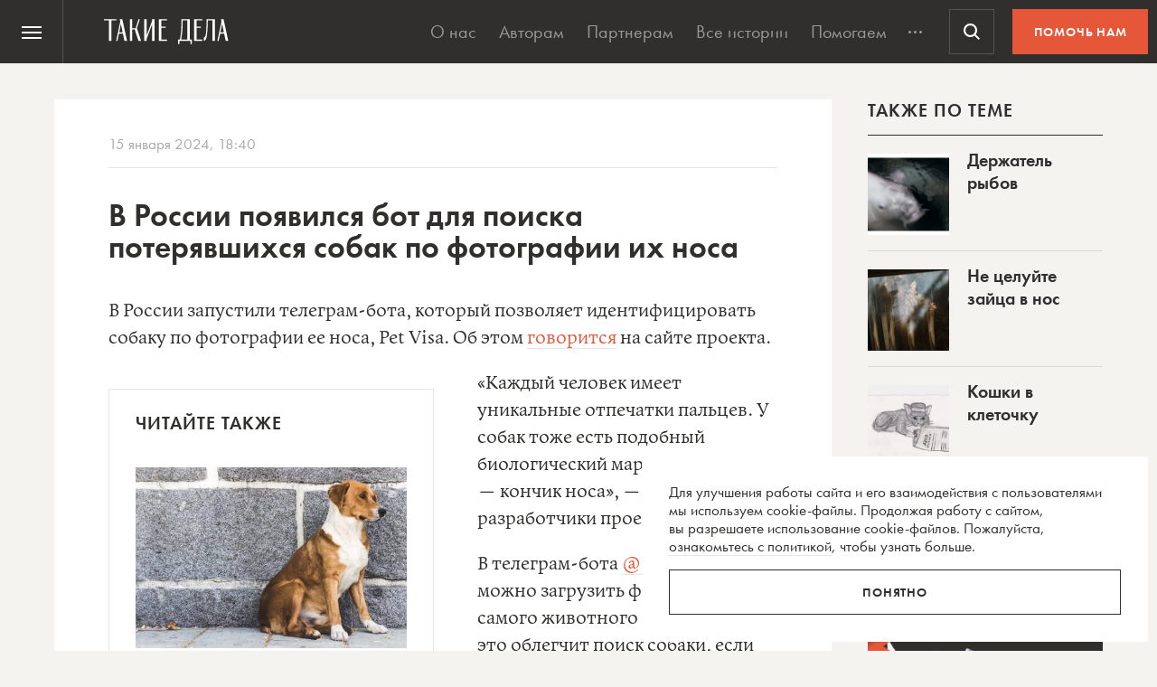

--- FILE ---
content_type: text/html; charset=UTF-8
request_url: https://takiedela.ru/wp-content/plugins/nuzhnapomosh/spvc.php?post_id=310625
body_size: 35
content:
1326

--- FILE ---
content_type: text/html; charset=utf-8
request_url: https://www.google.com/recaptcha/api2/anchor?ar=1&k=6LcD3KoZAAAAAI5hPfFun6eo3dleI3bWN4CRDq6b&co=aHR0cHM6Ly90YWtpZWRlbGEucnU6NDQz&hl=en&v=PoyoqOPhxBO7pBk68S4YbpHZ&size=invisible&anchor-ms=20000&execute-ms=30000&cb=pq0l26ei9ij1
body_size: 48535
content:
<!DOCTYPE HTML><html dir="ltr" lang="en"><head><meta http-equiv="Content-Type" content="text/html; charset=UTF-8">
<meta http-equiv="X-UA-Compatible" content="IE=edge">
<title>reCAPTCHA</title>
<style type="text/css">
/* cyrillic-ext */
@font-face {
  font-family: 'Roboto';
  font-style: normal;
  font-weight: 400;
  font-stretch: 100%;
  src: url(//fonts.gstatic.com/s/roboto/v48/KFO7CnqEu92Fr1ME7kSn66aGLdTylUAMa3GUBHMdazTgWw.woff2) format('woff2');
  unicode-range: U+0460-052F, U+1C80-1C8A, U+20B4, U+2DE0-2DFF, U+A640-A69F, U+FE2E-FE2F;
}
/* cyrillic */
@font-face {
  font-family: 'Roboto';
  font-style: normal;
  font-weight: 400;
  font-stretch: 100%;
  src: url(//fonts.gstatic.com/s/roboto/v48/KFO7CnqEu92Fr1ME7kSn66aGLdTylUAMa3iUBHMdazTgWw.woff2) format('woff2');
  unicode-range: U+0301, U+0400-045F, U+0490-0491, U+04B0-04B1, U+2116;
}
/* greek-ext */
@font-face {
  font-family: 'Roboto';
  font-style: normal;
  font-weight: 400;
  font-stretch: 100%;
  src: url(//fonts.gstatic.com/s/roboto/v48/KFO7CnqEu92Fr1ME7kSn66aGLdTylUAMa3CUBHMdazTgWw.woff2) format('woff2');
  unicode-range: U+1F00-1FFF;
}
/* greek */
@font-face {
  font-family: 'Roboto';
  font-style: normal;
  font-weight: 400;
  font-stretch: 100%;
  src: url(//fonts.gstatic.com/s/roboto/v48/KFO7CnqEu92Fr1ME7kSn66aGLdTylUAMa3-UBHMdazTgWw.woff2) format('woff2');
  unicode-range: U+0370-0377, U+037A-037F, U+0384-038A, U+038C, U+038E-03A1, U+03A3-03FF;
}
/* math */
@font-face {
  font-family: 'Roboto';
  font-style: normal;
  font-weight: 400;
  font-stretch: 100%;
  src: url(//fonts.gstatic.com/s/roboto/v48/KFO7CnqEu92Fr1ME7kSn66aGLdTylUAMawCUBHMdazTgWw.woff2) format('woff2');
  unicode-range: U+0302-0303, U+0305, U+0307-0308, U+0310, U+0312, U+0315, U+031A, U+0326-0327, U+032C, U+032F-0330, U+0332-0333, U+0338, U+033A, U+0346, U+034D, U+0391-03A1, U+03A3-03A9, U+03B1-03C9, U+03D1, U+03D5-03D6, U+03F0-03F1, U+03F4-03F5, U+2016-2017, U+2034-2038, U+203C, U+2040, U+2043, U+2047, U+2050, U+2057, U+205F, U+2070-2071, U+2074-208E, U+2090-209C, U+20D0-20DC, U+20E1, U+20E5-20EF, U+2100-2112, U+2114-2115, U+2117-2121, U+2123-214F, U+2190, U+2192, U+2194-21AE, U+21B0-21E5, U+21F1-21F2, U+21F4-2211, U+2213-2214, U+2216-22FF, U+2308-230B, U+2310, U+2319, U+231C-2321, U+2336-237A, U+237C, U+2395, U+239B-23B7, U+23D0, U+23DC-23E1, U+2474-2475, U+25AF, U+25B3, U+25B7, U+25BD, U+25C1, U+25CA, U+25CC, U+25FB, U+266D-266F, U+27C0-27FF, U+2900-2AFF, U+2B0E-2B11, U+2B30-2B4C, U+2BFE, U+3030, U+FF5B, U+FF5D, U+1D400-1D7FF, U+1EE00-1EEFF;
}
/* symbols */
@font-face {
  font-family: 'Roboto';
  font-style: normal;
  font-weight: 400;
  font-stretch: 100%;
  src: url(//fonts.gstatic.com/s/roboto/v48/KFO7CnqEu92Fr1ME7kSn66aGLdTylUAMaxKUBHMdazTgWw.woff2) format('woff2');
  unicode-range: U+0001-000C, U+000E-001F, U+007F-009F, U+20DD-20E0, U+20E2-20E4, U+2150-218F, U+2190, U+2192, U+2194-2199, U+21AF, U+21E6-21F0, U+21F3, U+2218-2219, U+2299, U+22C4-22C6, U+2300-243F, U+2440-244A, U+2460-24FF, U+25A0-27BF, U+2800-28FF, U+2921-2922, U+2981, U+29BF, U+29EB, U+2B00-2BFF, U+4DC0-4DFF, U+FFF9-FFFB, U+10140-1018E, U+10190-1019C, U+101A0, U+101D0-101FD, U+102E0-102FB, U+10E60-10E7E, U+1D2C0-1D2D3, U+1D2E0-1D37F, U+1F000-1F0FF, U+1F100-1F1AD, U+1F1E6-1F1FF, U+1F30D-1F30F, U+1F315, U+1F31C, U+1F31E, U+1F320-1F32C, U+1F336, U+1F378, U+1F37D, U+1F382, U+1F393-1F39F, U+1F3A7-1F3A8, U+1F3AC-1F3AF, U+1F3C2, U+1F3C4-1F3C6, U+1F3CA-1F3CE, U+1F3D4-1F3E0, U+1F3ED, U+1F3F1-1F3F3, U+1F3F5-1F3F7, U+1F408, U+1F415, U+1F41F, U+1F426, U+1F43F, U+1F441-1F442, U+1F444, U+1F446-1F449, U+1F44C-1F44E, U+1F453, U+1F46A, U+1F47D, U+1F4A3, U+1F4B0, U+1F4B3, U+1F4B9, U+1F4BB, U+1F4BF, U+1F4C8-1F4CB, U+1F4D6, U+1F4DA, U+1F4DF, U+1F4E3-1F4E6, U+1F4EA-1F4ED, U+1F4F7, U+1F4F9-1F4FB, U+1F4FD-1F4FE, U+1F503, U+1F507-1F50B, U+1F50D, U+1F512-1F513, U+1F53E-1F54A, U+1F54F-1F5FA, U+1F610, U+1F650-1F67F, U+1F687, U+1F68D, U+1F691, U+1F694, U+1F698, U+1F6AD, U+1F6B2, U+1F6B9-1F6BA, U+1F6BC, U+1F6C6-1F6CF, U+1F6D3-1F6D7, U+1F6E0-1F6EA, U+1F6F0-1F6F3, U+1F6F7-1F6FC, U+1F700-1F7FF, U+1F800-1F80B, U+1F810-1F847, U+1F850-1F859, U+1F860-1F887, U+1F890-1F8AD, U+1F8B0-1F8BB, U+1F8C0-1F8C1, U+1F900-1F90B, U+1F93B, U+1F946, U+1F984, U+1F996, U+1F9E9, U+1FA00-1FA6F, U+1FA70-1FA7C, U+1FA80-1FA89, U+1FA8F-1FAC6, U+1FACE-1FADC, U+1FADF-1FAE9, U+1FAF0-1FAF8, U+1FB00-1FBFF;
}
/* vietnamese */
@font-face {
  font-family: 'Roboto';
  font-style: normal;
  font-weight: 400;
  font-stretch: 100%;
  src: url(//fonts.gstatic.com/s/roboto/v48/KFO7CnqEu92Fr1ME7kSn66aGLdTylUAMa3OUBHMdazTgWw.woff2) format('woff2');
  unicode-range: U+0102-0103, U+0110-0111, U+0128-0129, U+0168-0169, U+01A0-01A1, U+01AF-01B0, U+0300-0301, U+0303-0304, U+0308-0309, U+0323, U+0329, U+1EA0-1EF9, U+20AB;
}
/* latin-ext */
@font-face {
  font-family: 'Roboto';
  font-style: normal;
  font-weight: 400;
  font-stretch: 100%;
  src: url(//fonts.gstatic.com/s/roboto/v48/KFO7CnqEu92Fr1ME7kSn66aGLdTylUAMa3KUBHMdazTgWw.woff2) format('woff2');
  unicode-range: U+0100-02BA, U+02BD-02C5, U+02C7-02CC, U+02CE-02D7, U+02DD-02FF, U+0304, U+0308, U+0329, U+1D00-1DBF, U+1E00-1E9F, U+1EF2-1EFF, U+2020, U+20A0-20AB, U+20AD-20C0, U+2113, U+2C60-2C7F, U+A720-A7FF;
}
/* latin */
@font-face {
  font-family: 'Roboto';
  font-style: normal;
  font-weight: 400;
  font-stretch: 100%;
  src: url(//fonts.gstatic.com/s/roboto/v48/KFO7CnqEu92Fr1ME7kSn66aGLdTylUAMa3yUBHMdazQ.woff2) format('woff2');
  unicode-range: U+0000-00FF, U+0131, U+0152-0153, U+02BB-02BC, U+02C6, U+02DA, U+02DC, U+0304, U+0308, U+0329, U+2000-206F, U+20AC, U+2122, U+2191, U+2193, U+2212, U+2215, U+FEFF, U+FFFD;
}
/* cyrillic-ext */
@font-face {
  font-family: 'Roboto';
  font-style: normal;
  font-weight: 500;
  font-stretch: 100%;
  src: url(//fonts.gstatic.com/s/roboto/v48/KFO7CnqEu92Fr1ME7kSn66aGLdTylUAMa3GUBHMdazTgWw.woff2) format('woff2');
  unicode-range: U+0460-052F, U+1C80-1C8A, U+20B4, U+2DE0-2DFF, U+A640-A69F, U+FE2E-FE2F;
}
/* cyrillic */
@font-face {
  font-family: 'Roboto';
  font-style: normal;
  font-weight: 500;
  font-stretch: 100%;
  src: url(//fonts.gstatic.com/s/roboto/v48/KFO7CnqEu92Fr1ME7kSn66aGLdTylUAMa3iUBHMdazTgWw.woff2) format('woff2');
  unicode-range: U+0301, U+0400-045F, U+0490-0491, U+04B0-04B1, U+2116;
}
/* greek-ext */
@font-face {
  font-family: 'Roboto';
  font-style: normal;
  font-weight: 500;
  font-stretch: 100%;
  src: url(//fonts.gstatic.com/s/roboto/v48/KFO7CnqEu92Fr1ME7kSn66aGLdTylUAMa3CUBHMdazTgWw.woff2) format('woff2');
  unicode-range: U+1F00-1FFF;
}
/* greek */
@font-face {
  font-family: 'Roboto';
  font-style: normal;
  font-weight: 500;
  font-stretch: 100%;
  src: url(//fonts.gstatic.com/s/roboto/v48/KFO7CnqEu92Fr1ME7kSn66aGLdTylUAMa3-UBHMdazTgWw.woff2) format('woff2');
  unicode-range: U+0370-0377, U+037A-037F, U+0384-038A, U+038C, U+038E-03A1, U+03A3-03FF;
}
/* math */
@font-face {
  font-family: 'Roboto';
  font-style: normal;
  font-weight: 500;
  font-stretch: 100%;
  src: url(//fonts.gstatic.com/s/roboto/v48/KFO7CnqEu92Fr1ME7kSn66aGLdTylUAMawCUBHMdazTgWw.woff2) format('woff2');
  unicode-range: U+0302-0303, U+0305, U+0307-0308, U+0310, U+0312, U+0315, U+031A, U+0326-0327, U+032C, U+032F-0330, U+0332-0333, U+0338, U+033A, U+0346, U+034D, U+0391-03A1, U+03A3-03A9, U+03B1-03C9, U+03D1, U+03D5-03D6, U+03F0-03F1, U+03F4-03F5, U+2016-2017, U+2034-2038, U+203C, U+2040, U+2043, U+2047, U+2050, U+2057, U+205F, U+2070-2071, U+2074-208E, U+2090-209C, U+20D0-20DC, U+20E1, U+20E5-20EF, U+2100-2112, U+2114-2115, U+2117-2121, U+2123-214F, U+2190, U+2192, U+2194-21AE, U+21B0-21E5, U+21F1-21F2, U+21F4-2211, U+2213-2214, U+2216-22FF, U+2308-230B, U+2310, U+2319, U+231C-2321, U+2336-237A, U+237C, U+2395, U+239B-23B7, U+23D0, U+23DC-23E1, U+2474-2475, U+25AF, U+25B3, U+25B7, U+25BD, U+25C1, U+25CA, U+25CC, U+25FB, U+266D-266F, U+27C0-27FF, U+2900-2AFF, U+2B0E-2B11, U+2B30-2B4C, U+2BFE, U+3030, U+FF5B, U+FF5D, U+1D400-1D7FF, U+1EE00-1EEFF;
}
/* symbols */
@font-face {
  font-family: 'Roboto';
  font-style: normal;
  font-weight: 500;
  font-stretch: 100%;
  src: url(//fonts.gstatic.com/s/roboto/v48/KFO7CnqEu92Fr1ME7kSn66aGLdTylUAMaxKUBHMdazTgWw.woff2) format('woff2');
  unicode-range: U+0001-000C, U+000E-001F, U+007F-009F, U+20DD-20E0, U+20E2-20E4, U+2150-218F, U+2190, U+2192, U+2194-2199, U+21AF, U+21E6-21F0, U+21F3, U+2218-2219, U+2299, U+22C4-22C6, U+2300-243F, U+2440-244A, U+2460-24FF, U+25A0-27BF, U+2800-28FF, U+2921-2922, U+2981, U+29BF, U+29EB, U+2B00-2BFF, U+4DC0-4DFF, U+FFF9-FFFB, U+10140-1018E, U+10190-1019C, U+101A0, U+101D0-101FD, U+102E0-102FB, U+10E60-10E7E, U+1D2C0-1D2D3, U+1D2E0-1D37F, U+1F000-1F0FF, U+1F100-1F1AD, U+1F1E6-1F1FF, U+1F30D-1F30F, U+1F315, U+1F31C, U+1F31E, U+1F320-1F32C, U+1F336, U+1F378, U+1F37D, U+1F382, U+1F393-1F39F, U+1F3A7-1F3A8, U+1F3AC-1F3AF, U+1F3C2, U+1F3C4-1F3C6, U+1F3CA-1F3CE, U+1F3D4-1F3E0, U+1F3ED, U+1F3F1-1F3F3, U+1F3F5-1F3F7, U+1F408, U+1F415, U+1F41F, U+1F426, U+1F43F, U+1F441-1F442, U+1F444, U+1F446-1F449, U+1F44C-1F44E, U+1F453, U+1F46A, U+1F47D, U+1F4A3, U+1F4B0, U+1F4B3, U+1F4B9, U+1F4BB, U+1F4BF, U+1F4C8-1F4CB, U+1F4D6, U+1F4DA, U+1F4DF, U+1F4E3-1F4E6, U+1F4EA-1F4ED, U+1F4F7, U+1F4F9-1F4FB, U+1F4FD-1F4FE, U+1F503, U+1F507-1F50B, U+1F50D, U+1F512-1F513, U+1F53E-1F54A, U+1F54F-1F5FA, U+1F610, U+1F650-1F67F, U+1F687, U+1F68D, U+1F691, U+1F694, U+1F698, U+1F6AD, U+1F6B2, U+1F6B9-1F6BA, U+1F6BC, U+1F6C6-1F6CF, U+1F6D3-1F6D7, U+1F6E0-1F6EA, U+1F6F0-1F6F3, U+1F6F7-1F6FC, U+1F700-1F7FF, U+1F800-1F80B, U+1F810-1F847, U+1F850-1F859, U+1F860-1F887, U+1F890-1F8AD, U+1F8B0-1F8BB, U+1F8C0-1F8C1, U+1F900-1F90B, U+1F93B, U+1F946, U+1F984, U+1F996, U+1F9E9, U+1FA00-1FA6F, U+1FA70-1FA7C, U+1FA80-1FA89, U+1FA8F-1FAC6, U+1FACE-1FADC, U+1FADF-1FAE9, U+1FAF0-1FAF8, U+1FB00-1FBFF;
}
/* vietnamese */
@font-face {
  font-family: 'Roboto';
  font-style: normal;
  font-weight: 500;
  font-stretch: 100%;
  src: url(//fonts.gstatic.com/s/roboto/v48/KFO7CnqEu92Fr1ME7kSn66aGLdTylUAMa3OUBHMdazTgWw.woff2) format('woff2');
  unicode-range: U+0102-0103, U+0110-0111, U+0128-0129, U+0168-0169, U+01A0-01A1, U+01AF-01B0, U+0300-0301, U+0303-0304, U+0308-0309, U+0323, U+0329, U+1EA0-1EF9, U+20AB;
}
/* latin-ext */
@font-face {
  font-family: 'Roboto';
  font-style: normal;
  font-weight: 500;
  font-stretch: 100%;
  src: url(//fonts.gstatic.com/s/roboto/v48/KFO7CnqEu92Fr1ME7kSn66aGLdTylUAMa3KUBHMdazTgWw.woff2) format('woff2');
  unicode-range: U+0100-02BA, U+02BD-02C5, U+02C7-02CC, U+02CE-02D7, U+02DD-02FF, U+0304, U+0308, U+0329, U+1D00-1DBF, U+1E00-1E9F, U+1EF2-1EFF, U+2020, U+20A0-20AB, U+20AD-20C0, U+2113, U+2C60-2C7F, U+A720-A7FF;
}
/* latin */
@font-face {
  font-family: 'Roboto';
  font-style: normal;
  font-weight: 500;
  font-stretch: 100%;
  src: url(//fonts.gstatic.com/s/roboto/v48/KFO7CnqEu92Fr1ME7kSn66aGLdTylUAMa3yUBHMdazQ.woff2) format('woff2');
  unicode-range: U+0000-00FF, U+0131, U+0152-0153, U+02BB-02BC, U+02C6, U+02DA, U+02DC, U+0304, U+0308, U+0329, U+2000-206F, U+20AC, U+2122, U+2191, U+2193, U+2212, U+2215, U+FEFF, U+FFFD;
}
/* cyrillic-ext */
@font-face {
  font-family: 'Roboto';
  font-style: normal;
  font-weight: 900;
  font-stretch: 100%;
  src: url(//fonts.gstatic.com/s/roboto/v48/KFO7CnqEu92Fr1ME7kSn66aGLdTylUAMa3GUBHMdazTgWw.woff2) format('woff2');
  unicode-range: U+0460-052F, U+1C80-1C8A, U+20B4, U+2DE0-2DFF, U+A640-A69F, U+FE2E-FE2F;
}
/* cyrillic */
@font-face {
  font-family: 'Roboto';
  font-style: normal;
  font-weight: 900;
  font-stretch: 100%;
  src: url(//fonts.gstatic.com/s/roboto/v48/KFO7CnqEu92Fr1ME7kSn66aGLdTylUAMa3iUBHMdazTgWw.woff2) format('woff2');
  unicode-range: U+0301, U+0400-045F, U+0490-0491, U+04B0-04B1, U+2116;
}
/* greek-ext */
@font-face {
  font-family: 'Roboto';
  font-style: normal;
  font-weight: 900;
  font-stretch: 100%;
  src: url(//fonts.gstatic.com/s/roboto/v48/KFO7CnqEu92Fr1ME7kSn66aGLdTylUAMa3CUBHMdazTgWw.woff2) format('woff2');
  unicode-range: U+1F00-1FFF;
}
/* greek */
@font-face {
  font-family: 'Roboto';
  font-style: normal;
  font-weight: 900;
  font-stretch: 100%;
  src: url(//fonts.gstatic.com/s/roboto/v48/KFO7CnqEu92Fr1ME7kSn66aGLdTylUAMa3-UBHMdazTgWw.woff2) format('woff2');
  unicode-range: U+0370-0377, U+037A-037F, U+0384-038A, U+038C, U+038E-03A1, U+03A3-03FF;
}
/* math */
@font-face {
  font-family: 'Roboto';
  font-style: normal;
  font-weight: 900;
  font-stretch: 100%;
  src: url(//fonts.gstatic.com/s/roboto/v48/KFO7CnqEu92Fr1ME7kSn66aGLdTylUAMawCUBHMdazTgWw.woff2) format('woff2');
  unicode-range: U+0302-0303, U+0305, U+0307-0308, U+0310, U+0312, U+0315, U+031A, U+0326-0327, U+032C, U+032F-0330, U+0332-0333, U+0338, U+033A, U+0346, U+034D, U+0391-03A1, U+03A3-03A9, U+03B1-03C9, U+03D1, U+03D5-03D6, U+03F0-03F1, U+03F4-03F5, U+2016-2017, U+2034-2038, U+203C, U+2040, U+2043, U+2047, U+2050, U+2057, U+205F, U+2070-2071, U+2074-208E, U+2090-209C, U+20D0-20DC, U+20E1, U+20E5-20EF, U+2100-2112, U+2114-2115, U+2117-2121, U+2123-214F, U+2190, U+2192, U+2194-21AE, U+21B0-21E5, U+21F1-21F2, U+21F4-2211, U+2213-2214, U+2216-22FF, U+2308-230B, U+2310, U+2319, U+231C-2321, U+2336-237A, U+237C, U+2395, U+239B-23B7, U+23D0, U+23DC-23E1, U+2474-2475, U+25AF, U+25B3, U+25B7, U+25BD, U+25C1, U+25CA, U+25CC, U+25FB, U+266D-266F, U+27C0-27FF, U+2900-2AFF, U+2B0E-2B11, U+2B30-2B4C, U+2BFE, U+3030, U+FF5B, U+FF5D, U+1D400-1D7FF, U+1EE00-1EEFF;
}
/* symbols */
@font-face {
  font-family: 'Roboto';
  font-style: normal;
  font-weight: 900;
  font-stretch: 100%;
  src: url(//fonts.gstatic.com/s/roboto/v48/KFO7CnqEu92Fr1ME7kSn66aGLdTylUAMaxKUBHMdazTgWw.woff2) format('woff2');
  unicode-range: U+0001-000C, U+000E-001F, U+007F-009F, U+20DD-20E0, U+20E2-20E4, U+2150-218F, U+2190, U+2192, U+2194-2199, U+21AF, U+21E6-21F0, U+21F3, U+2218-2219, U+2299, U+22C4-22C6, U+2300-243F, U+2440-244A, U+2460-24FF, U+25A0-27BF, U+2800-28FF, U+2921-2922, U+2981, U+29BF, U+29EB, U+2B00-2BFF, U+4DC0-4DFF, U+FFF9-FFFB, U+10140-1018E, U+10190-1019C, U+101A0, U+101D0-101FD, U+102E0-102FB, U+10E60-10E7E, U+1D2C0-1D2D3, U+1D2E0-1D37F, U+1F000-1F0FF, U+1F100-1F1AD, U+1F1E6-1F1FF, U+1F30D-1F30F, U+1F315, U+1F31C, U+1F31E, U+1F320-1F32C, U+1F336, U+1F378, U+1F37D, U+1F382, U+1F393-1F39F, U+1F3A7-1F3A8, U+1F3AC-1F3AF, U+1F3C2, U+1F3C4-1F3C6, U+1F3CA-1F3CE, U+1F3D4-1F3E0, U+1F3ED, U+1F3F1-1F3F3, U+1F3F5-1F3F7, U+1F408, U+1F415, U+1F41F, U+1F426, U+1F43F, U+1F441-1F442, U+1F444, U+1F446-1F449, U+1F44C-1F44E, U+1F453, U+1F46A, U+1F47D, U+1F4A3, U+1F4B0, U+1F4B3, U+1F4B9, U+1F4BB, U+1F4BF, U+1F4C8-1F4CB, U+1F4D6, U+1F4DA, U+1F4DF, U+1F4E3-1F4E6, U+1F4EA-1F4ED, U+1F4F7, U+1F4F9-1F4FB, U+1F4FD-1F4FE, U+1F503, U+1F507-1F50B, U+1F50D, U+1F512-1F513, U+1F53E-1F54A, U+1F54F-1F5FA, U+1F610, U+1F650-1F67F, U+1F687, U+1F68D, U+1F691, U+1F694, U+1F698, U+1F6AD, U+1F6B2, U+1F6B9-1F6BA, U+1F6BC, U+1F6C6-1F6CF, U+1F6D3-1F6D7, U+1F6E0-1F6EA, U+1F6F0-1F6F3, U+1F6F7-1F6FC, U+1F700-1F7FF, U+1F800-1F80B, U+1F810-1F847, U+1F850-1F859, U+1F860-1F887, U+1F890-1F8AD, U+1F8B0-1F8BB, U+1F8C0-1F8C1, U+1F900-1F90B, U+1F93B, U+1F946, U+1F984, U+1F996, U+1F9E9, U+1FA00-1FA6F, U+1FA70-1FA7C, U+1FA80-1FA89, U+1FA8F-1FAC6, U+1FACE-1FADC, U+1FADF-1FAE9, U+1FAF0-1FAF8, U+1FB00-1FBFF;
}
/* vietnamese */
@font-face {
  font-family: 'Roboto';
  font-style: normal;
  font-weight: 900;
  font-stretch: 100%;
  src: url(//fonts.gstatic.com/s/roboto/v48/KFO7CnqEu92Fr1ME7kSn66aGLdTylUAMa3OUBHMdazTgWw.woff2) format('woff2');
  unicode-range: U+0102-0103, U+0110-0111, U+0128-0129, U+0168-0169, U+01A0-01A1, U+01AF-01B0, U+0300-0301, U+0303-0304, U+0308-0309, U+0323, U+0329, U+1EA0-1EF9, U+20AB;
}
/* latin-ext */
@font-face {
  font-family: 'Roboto';
  font-style: normal;
  font-weight: 900;
  font-stretch: 100%;
  src: url(//fonts.gstatic.com/s/roboto/v48/KFO7CnqEu92Fr1ME7kSn66aGLdTylUAMa3KUBHMdazTgWw.woff2) format('woff2');
  unicode-range: U+0100-02BA, U+02BD-02C5, U+02C7-02CC, U+02CE-02D7, U+02DD-02FF, U+0304, U+0308, U+0329, U+1D00-1DBF, U+1E00-1E9F, U+1EF2-1EFF, U+2020, U+20A0-20AB, U+20AD-20C0, U+2113, U+2C60-2C7F, U+A720-A7FF;
}
/* latin */
@font-face {
  font-family: 'Roboto';
  font-style: normal;
  font-weight: 900;
  font-stretch: 100%;
  src: url(//fonts.gstatic.com/s/roboto/v48/KFO7CnqEu92Fr1ME7kSn66aGLdTylUAMa3yUBHMdazQ.woff2) format('woff2');
  unicode-range: U+0000-00FF, U+0131, U+0152-0153, U+02BB-02BC, U+02C6, U+02DA, U+02DC, U+0304, U+0308, U+0329, U+2000-206F, U+20AC, U+2122, U+2191, U+2193, U+2212, U+2215, U+FEFF, U+FFFD;
}

</style>
<link rel="stylesheet" type="text/css" href="https://www.gstatic.com/recaptcha/releases/PoyoqOPhxBO7pBk68S4YbpHZ/styles__ltr.css">
<script nonce="7Uy8pyb25p0yehnvQUJ8PA" type="text/javascript">window['__recaptcha_api'] = 'https://www.google.com/recaptcha/api2/';</script>
<script type="text/javascript" src="https://www.gstatic.com/recaptcha/releases/PoyoqOPhxBO7pBk68S4YbpHZ/recaptcha__en.js" nonce="7Uy8pyb25p0yehnvQUJ8PA">
      
    </script></head>
<body><div id="rc-anchor-alert" class="rc-anchor-alert"></div>
<input type="hidden" id="recaptcha-token" value="[base64]">
<script type="text/javascript" nonce="7Uy8pyb25p0yehnvQUJ8PA">
      recaptcha.anchor.Main.init("[\x22ainput\x22,[\x22bgdata\x22,\x22\x22,\[base64]/[base64]/MjU1Ong/[base64]/[base64]/[base64]/[base64]/[base64]/[base64]/[base64]/[base64]/[base64]/[base64]/[base64]/[base64]/[base64]/[base64]/[base64]\\u003d\x22,\[base64]\x22,\[base64]/[base64]/H8OOwpLDhcO7w5MiwoVSw6AHLjnCgcK0JcKONsOnQnDDvUnDuMKfw63Di0Ifwppfw4vDqcOZwoJmwqHChcKSRcKlVMKhIcKLRnPDgVNawpjDrWt3RzTCtcOMSH9TAcOrMMKiw5d/[base64]/CrcOKw6XDncOlUMK3w5Qtw7RgBsKdw5MFwpzDhjkBX1opw4RDwqpIDBl5ecO4wobCg8Kpw7TCmSDDsgIkJMOQecOCQMORw4nCmMOTcy3Do2NlKyvDs8OJMcOuL0MVaMO/KmzDi8OQPsKuwqbCosOLH8KYw6LDm2TDkibClH/CuMOdw7bDlsKgM00SHXt8GQzClMOIw7vCsMKEwqnDtcOLTsKUFyliPXMqwpwYQ8ObIifDh8KBwokjw7vChFAswqXCt8K/wqfCijvDn8ODw4fDscO9wp5ewpdsO8KBwo7DmMKwF8O/OMOEwrXCosO0A0PCuDzDu33CoMOFw5pXGkpkK8O3wqwIFMKCwrzDocOGfDzDhMOVTcOBwpXCpsKGQsKCHSgMVzjCl8OneMKaPGl/[base64]/[base64]/[base64]/CkcOhwoXCvwJCwpHDm2TDkXUNIibDokUGeiDDmMOmK8Obw6wpw7U2w5c6RxZ0D23CosKww6PClnN1w4LCgAfDuwbDucKPw7kYBX4GZsK9w73CjsK3E8Oiw7hewpMjw6BnMMKFwplCw701wqtJIMOLPBhbdcKGw78YwpLDhsOnwr4Dw6jDhCLDvTTCgsOhOjt/C8OvR8KkHGA2w4JbwqZ9w7NswpIAwq7CkSrDrsOoBMK7w7h7w6HCisKYYsKJw43DsgBQWSbDvx3CuMKvHcKeGcOwKBdgw6knw7rDp3Iiwo3Dkk1KUsO7Q2XCkcOEdMOIPkQQD8Onw5oew4wLw7zDmgXDogN/[base64]/Dg8KXwrHDssOuDsOYZ8OkNMKveMKiQU/DmCXCuSvDvlzCn8KdFz/DlVzDu8KLw4kKwrDDjBFWwoHDqcOeQMKJMQJBVnN0w6R1S8OewoXDlFQAN8KJw49ww6guCi/CrmNfL3saHirCoXhIfg3CgS/DhkFFw4DDkXFJw5XCscKMb1BjwobCisKIw7FOwrBjw5QmfsOlw7/CiBbDmgTDv1EZwrfDoT/DpMO+woVLwppsGcKaw67Dj8Ogwrl9wpolwpzDsUjClxt8fx/CvcOgw7PCtcKFP8Orw7HDnF/CmsO4dsKTRSwhw4TCusO0JHA1KcK+TyogwpkLwogkw4M7esO5CVDCicKvw5I/T8KtRDtiwqsKwpPCogFhV8OhK2zCjcKNOHDCncOUNDdMwr8Ow4wCZ8Krw5DCjMOuZsOzaS8Jw5DDo8Oaw68nMMKLwowPw6zDtwZbZcOfeQLDocOqVSjDn3TCp3bCrcKyw73ChcKwDHrCoMOzOgc3wr4OJmN9w589a2rDnDzCqA5yLMO8Z8OWw53DvWDCqsOJw5/[base64]/wrc3wrVjFlHCp17CjxjCp0vCtB5DwqYhGX0fPmdqw74MWMKqwrLDrlzCtcOWP3vDmgbChhHCgXJpalsEQyRwwr9XJcKFX8Ogw65bJXHCiMObw5HDiQLCu8OCTFhHGW/CvMKzwoIHwqA7wrzDpnh9QMKqD8KoannCqH83wojDlsKswqYrwqRfX8Oxw4xhw6kUwoJfbcKaw6rDgMKFJsO0B0nDkTh4wpfCmxjDh8K/w4I7NMKPw6jCszUXJQfDnABdTmvDk0g2w5HCi8O1wq9HChpJBsOqw5DDr8OyQsKLw5hawrEgTcOIwoAwE8K9MkpmG2IUw5DClMOdwonDrcOZGyJywowDSMK/VyLCs3XCpcKqwpg5MVE5w4hrwrB4TcO+EsOgw7g8QXNkRhjChMOJSsKSVMOxDcOQw55jwpMLwpjDicK5w5wNeVjDicKRw4o0Hm3DpMKcw63CmcOvw5xYwrtKQ2/DpRbCoSTCssOCwpXCoD8YasKYwoTDvnREKSvCuQgKwq0iJsKPWENzWHLDs0Jbw5ZfwrPDhhDDv0MKw5d+KmvDryHDisOXw61DQSbCkcK5wqvCmcKhw7BlWsO/WwjDl8OIACVmw6UzDTZiYcO+DsOXEEXDqhwBdFXCr0tyw4d7O0TDvMKgCMOWwo3CnnHChsKqwoPDocKXZUYtwqLCksKGwpxNwoRsPsKTHsOEbMOaw6opwprDoRvDqMO0PS3DqljDv8KaOxDDjMOubcOIw77Cn8OKwqAowqN6YFXDucO5MR4RwojCj1TCsV/DsWg/FXF8wrXDvwsBEGHDiW7Dj8KZQxEnwrUmOShnV8KJVcK/[base64]/[base64]/CmjjDqFBKL8KRw4nCpMK3w4TDnSoiw6/CpcOLcjzDiMOaw47CksKHcwQVwpzCjAsAIE8Uw7HDg8OMwqbCml9FNFXClivClMKwXMKLFyYiw7TDg8OrVcKIwolAwqlBw5HCgxHCtkcjYiLDpMKNJsOvw7ANwojDiXrDsgQRwpPCkyPCo8OYNgEDAAoZcUrDpyJ3wqDDjDbDksO8wqXCtw/DoMOjOcKDw5vCrcKWMsOGEGDDlyYXJsO3Sn7DucOIE8KMDsKFw7DCosKMwp4swoHCu23CujZyXVdHbEjDpUfDosOIe8OGw7rDmcK+woPDl8ONwqF/CnkrDEcOAmFeaMOaw57DmgnCnGRjwqAhw5nDh8OuwqAYw7nClMKIdwtGw6MpbMKSeAjCpcOVGsKJOm5Mw77Chj/CqsKQFD8mJsOQwrTDq0INwrrDlMOww59aw4DCnR5ZMcKbS8KDPmDDi8OoeXtbwp86UsO3DWPDm2B5wpsXw7cxw4tTGV/CmhnDkHnDiQfDslPDs8O1MQxzbxs8wqrDsXsHw5vCn8Oaw6cywoLDu8K9SEQEw49twrtfZcKQKmLCgkTDtcK6fFpMGFXDtcK4ezvCiVQZw50Bw4EVAktsY2zCqsKsbknDqsKQYcKORsOFwoJ4ccKlcVYaw4/DtmvDjwIZw58eSh9Qw41Gwq7DmXzDphsTDHVVw7rDmMKOw64nwrQ4LMK9woQhwo/Cm8O3w4jDmwrDusOmw6/[base64]/[base64]/Dvj3DjgBWMQnChDnDlMKww6Ztwo7DqzjCrTgRwp7Cu8Odw5fCthAYwovDpGHCm8KuQsKxw7HDgMKVwr3Dnn08wp5Vwr3ClsOqX8KowrPCtQYeICJUTsKTwo1NYCkCwqB5asKWw6vCvcO1BijDpcOAXcKnRsKUAWk1woDCr8KpKVzCo8K2B0/CssK9UcKUwqUETCPCm8KBwqLCiMOHHMKTw6kDw7ZXGQk0YgIWw63CocOoHnlfQcOcw6jCtMOUwpBkwoHCpH5uBsK3w549LBrCqMKow6TDhHDDoRTDpMKbwr13fh8mw7UwwrDDiMO8w6EGwonDkwNmw4/[base64]/Dj8KLd8KFfy3CqGMiw5fDh8OGIsONwpDDjA7CmcKCc2TClWNyw79YwqlIwpZZdsOvJFISDQkew5gyFTTDr8KuGMOxwpPDp8Kewod4GjfDlWjDrXtSYE/Dj8O4N8KgwocLS8K8HcORX8KEwrMtUgArKEXCrcOBw7UowpvDhcKewp0fwqFWw6x+N8Oqw6M9XcK9w6gdKXHDtxVsajfCqXHCkQUuw5PCtxXDrsK+w4/[base64]/DqmRDw4PCsFLDn8KaAwVmwrPCu0VSwqfChgBeJ1vDoQ/DhjTCqsOQwqzCi8OpWUbDpjnCjsO+Oz1qw5XCoihnwpMaasKjFsOAewlmwqtYZMOfInsAwrsOwoHDgMKGK8Omc1nCjgTCkQ/[base64]/DiMKxwpTClAhiwqxCwoVFw6nCuMO9ZEbCl0PDocKHZCIewqpfwo44HMK7Rl0SwoHCvMOgw58ILAoNYsKuY8KCJMKBeBhlw6Bgw516csKOXMOHJsKcXcONwrNGw73Ci8Khw7HCiSo4IMO/w4MUw7nCrcKjwqwewo9aKxNIQcOywqM7w70UdA3Ds3/CrsOkOijDk8O+wpzCqTLDpjJOYBsrLmrCqETCucKhJjVuwpXDlsKnKxUAJMOFCnMlwpJLw7l0IcOjw7TCtT4LwqsLAV3Dkz3DscKZw7YXIsOdY8OcwowWdjLCpsKXwrfDlcKSwr/CvMKwfB7CgMKkH8K3w6MLZ0VtERHCgMK9wrvDl8KjwrbDkDR7PlUKYFPCvMK9c8OEbMKnw7DDucOQwopPVsOWNsK6w6zDtMKWwpXChwZKYMKDHhU8GMKWw68ES8KHTMKnw7XCrMK/RR97NCzDjsOTZMK+NEUrS1TDscOcNzh8EGUcwoNPw4EsW8OPw5Vew4LCshRMSz/ClsKfw4V8wrMMJlQDwpDDt8OKSMKAWiLCmsKFw5jCnMOxw5TDh8KrwoXCmiDDn8K2wqYiwrnCksK6CGfCig14XMKZwr7Dj8O+wr8Ew7pDUcOWw4tLPcOeZcO8wrvDimUBwoPDgcOjCcKfwq9KWn8cwpBFw4/CgcONwqDCgzrCvMO1fjnCksKxwofDohxIw4NpwqMxUsKZw4dRwqPCpT5qch16w5LDuVbCoGxawr0gwr3DnMKaCMKmwp4Ww7hseMK1w49/wrIYw4PDl1zCt8Kiw55FOHp1w5hDHRnDqV7DkwhRMDI6w49BGDNAwqsxfcOfXsKJw7TDv3nDrMODwp3DlcOEw6ElKz3DtV5lwrddNcKDwpjDpWtHHDvCj8OnYcKzDRYWwp3CkRXChxRYwptKwqPCg8OZTmpxDXYOScOdAMO7bsKlw6/[base64]/[base64]/w57CrcOmNcODwrDDoMOhw7/[base64]/DrUgAw6x7w51Rw7suw5fCnEDCv07DncKQThfCqMORf3/CmcO2KHbCtsO3N2dRXWh4wpjDvg8Wwop7wrRbw74YwqNvTTnCmW8NHcOFw7zCscOPZcKuWRDDv0Rpw7kgwpLCscOZdGJFwojCncK0FTHCgsKPw7DCgX/DksKIwp8XasKHw4tbeznDt8KUwrrDhwLCjDDDscOLAj/CocOHXzzDjMKXw4Umw4TCtnZ6w6XCtAPDpznDosODw6XDkm06w5XDpsKewqnDmmnCvMKsw7vDs8OWdcOPJg0POsOCRlJrans9w4okwpnCqxvCuyTChcOeERTDtzbCscOEDsO/wqvCuMO2wrAfw6jDuWXCm24zREVCw7jDljDDjsO6w7HCmsOWdcK0w5cuIwhgwrAEPhh1IDhrH8OQfTHDlMKKTixdwo4Pw7PDo8KSdcKeST/DjRcSw6oVAkjCsTo/fsOLwqTDqGjDiVF/esKoehgpw5TDi0gjwoQvcsKpwo7CucOGHMOHw7rCtVrDlm5+w5s2wrDDlsOowqI7A8KMw4rDv8KKw4IuIMKaVMOiCUTCvifCncK/w79yQ8OaGMKfw5ADOsKtw6jCjFoOw6HDtyHDmQ4lFT0Kwr0qeMKkw7TDo1HDssK9wonDjlc7BsOdSMKQFnXDozbCrR5pKSTDmHJyMcObBTHDp8OBw4xuPX7CtU7DmQPCocO0J8KmNsORw7/[base64]/CtS3CrsKnUXE+Ty90wq06MRtow63CuyDCuCXDulPCnwVmB8OBHSs+w4NpwqrDn8Kbw6DDucKbFRduw7bDgwhXw7AIXBtfViHCpC/ClWPDrMOPwq42w4PDqMOdw75iGh0hfMOKw5rCvg3CrkHCk8ObZMKGwq7CrVDCocK5K8Knw40XWD4bZsOZw4lSKR3DkcOMD8K4w6DDp3cVch/CsSN0wr8fwq3DlAjCgxkfwozDucKFw6IvwpjChG4/[base64]/fB3CkTnDoMKnwrXCr8OYwp/[base64]/DsMOvLMKTRiDDosKjwojClsK2w74KK8KYwrfDuDADF8Ktwo0nX3p5WcOgwr10TQ5Ewp8GwqZNwozCv8O0w49VwrJmw4jCuHlycsKrwqbCmcKLwoDCjAzCscKsakIdw5diBMKKwr4Mc0XCkRDCvVIaw6LDpwPDkFfCk8KsacO6wphZwofCo1nCpGPDj8KuCg/DosOIf8Krw4PDh0VKOknCjMO8T3nDullMw6fDo8K2cX/Du8KDwpk4woZbJsKnCMKXe3nCqH/Cln8lw5FcJl3CoMKNw7fCvcOhw7nCosO/w6AtwqBMw5HCtsOxwr3CocOywpMOw7rCggnCp0BgwpPDlsKlw7LCg8OXwqLDgMK9JUbCvsKQJGYmK8KCL8KHHi3DvsOWw4Rnw77DpsORwoHDk0oCDMKDQMKkw7bClsO+Fh/CjkB7w5HDlsOhwrHDkcOIw5B8w5YGwrzCg8Oxw6nDgcK1IcKrQSfDqMKZDsOTQUXDhcKdTl/[base64]/w7c5RsOHw50MHRnCiT90w5UZwqrCpcKFMCtrD8OSTirDp0rCvz81IxkRwrBDwqTCtVvDpGrChgdowqPClT7DhDNbw4gAwrfCjHTDt8KYw6opKBIbKMK/w6DCpMOVw43CmcOzwrfCg0x+XMOfw6Jnw63Dr8K7LkkiwrjDh1V+VMK3w6HDpcKcJcO4wrUsK8OXF8OzanVVw68HGMOBwoDDsBPCvcOFTCVSdT0Cw6nCoBFLwrTDrh5Uf8K9wq19UMOVw6/DoGzDuMKFwoPDj1RZCCnDlMK9Mn/ClWlaPhjDgcO2wobDjsOGwrHCgB3Cr8KUbDHCncKOwrI+wrHDun5Fw64sJsK/WcKTwrPDjMKiVQdHwrHDgkw8Kz1gQcKgw4NRT8OYwq/Dg3rDuw9KW8OlNCDCocOQwrrDpsOowqfDjQF0Qh0hUyYkHsOnw6wEWVDDtcK2O8KrWQzCtUnCtwHCmcOdw5/Cnw/Dn8KvwqbDqsOOGsOLecOIB0rCpU5gbcKkw6DDscK3wpPDoMKlw7hVwoVVw5jDl8KVGcKPw5XCsxfCqsKbaVDCgMOxwqATZQvCrsKGccKoI8KkwqDDvMKPfUjCkljCvMOcw58bwoo0w6ZUchgWIiUvwr/CvELCqSdCZml+wpE0IlMNEMK+GyIJw4ASPBgwwqYTfcK+SsKkdWbDrWHDssOQw6XCrBfDosOmORt1BEXCnsOkw6nDqMKaHsOsC8OOwrPCmR7DvcOHGVPChMO/I8O3wr3DtMOrbjrCrCXCpHHDisOcf8OMNcOKecK6w5QtM8OGw7zCs8O9BHLDjDEOwrDCtHMDwoxUw7/DiMKyw5V6BMOGwp/Du0zDkEbDuMKqM0h9W8Kqw7nDqcKmSnBRw67DkMKYwp9AbMO4wrLDmgtJw5TDnlQRwpXCjWk+wpEJQMKjwpwqwppyaMOhTV7CiRN1Z8KnwozCt8O0w5bCosK2w7Mkc2zCm8O7wq7DgCxCRMKFw658dcKaw6hhE8KEw6/DuC0/w6FFwoXDijgYTMKVwoDDh8OZPcOLwr3DlMKqUMO7wpHCgzZYWWwbXxLCp8O5w4dvMMK+KTdTwqjDm2bDvjbDl2AEdcKzwowZeMKQwr4sw7fDlsObakDDvcK/[base64]/[base64]/CvgfCiMKSw7vCnMOywpMbwrsAOxF/[base64]/[base64]/CjMO0c3zChnjDvyjDnMKuwoJBwpnDvCQkw7JswrRSM8KRwpzCsgvDiMKKPcKNETxWCcKTGgnCvMKQKyRlA8KGN8Kfw69two7CnDI+QcOqw7ZqNQXDgMKdwqnDgsK6wp4jw6XDmxsnZ8Ksw5J1ZjvDtcKbY8KEwrzDtMOlX8OIcsOAwrRpT0obwr/DqiYqbMO8wqjCnnsaYsKWwpdmwqguDig2wp9qMjUywoZlwqAfdhlhwrLDrsOqwrg6wos2LDvDlMKAPCXDmcORDMKDwp/[base64]/DpnJrQXNnWcOTGnBYwq7Clg9jCMKOwrB0RWjCrmZLw7JPw6JhL3zDjWEsw5LClsKLwpxoMcKKw4EWQibDjix/JF9YwoPCkcKyTDkQw5rDtsO2wrnCqcOgW8Kxw4PCgsOSw4NOwrHCg8O4w6JpwrPCn8O/wqDDhxxXwrLCugfDrMOTK1bCiV/[base64]/DvMOoHcK3wqzDnHvClMOGDjM/cwhnBUXDtQbDg8KGNMKUAsO2bmfDh1szKCANA8Kfw5psw7PDrCYoBFhFNsOFwqxhWmFncT0/w4xSwrZwJ2JdUcKNw69qw74XQUZKMnpmNSLCk8OdFH8twqvDs8KNKcKzG1HDhgbCqg89SBjDlcOYXcKPDsO/wqLDjh3DkRZ5w6rCrSrCvMKMwow6U8O7w6pMwro8woLDrsO/w5nDrMKCN8OKCgUQRMKQL2InVsK5w7zDtjDCvsO9woTCusOHIDvCsB0WX8O+MC3CqsK/[base64]/DncOrwogWwrYhU2hrwrHCvw9FL8K4w4nCtsKZf8OKw6zDlMKCwo9AYnhFNsK2ZMKbwoIde8ODMMORAMOLw47Dq3zChXPDqcKJwrLCs8KowphWcsOewo/DlX8iDCTChSFlw4I2wpQWwr/CjVfClMO8w4LDoXYIwo/Cj8OMCTLCvcOMw5RrwpTCqwR2w4xywo0Bw7Bcw7TDjsOuScKywqMuw4VKG8K1X8O5Vy7Cn3PDgMOzecO/W8KZwqp5wqpFFMOjwqYHwpdRw5E0McOEw7/CocOcSlUcw7kbwqzDmMO+HMOUw7zCm8KJwppGw7/Cm8OpwrHDnMO6HlU7wrdHwrsLAgAfw7p4eMKOOsOXwoUhwrJcw63DrcKXwos7ccK2woLCsMKWYEvDssKpVgxuw4JNChnClMO8LcOSwqzDpcKIw4/DhAMiw6fCk8Ktw7EVw4zDpRrCu8ODwojCosKlwq8NGxnDozNQe8OIZsKcTsKQFsOySMOVw45gDzDDnsKCY8OfUAllFcOVw4gXw6fCq8K8wrFjw7LDkcOtw4jDsG9LVTJWcSFAJDHDhsObwoTClMOuZwZfUxLCtMKZDFJ/w5hLfEJOw5Y3cwoODsK6w6DCrxYSeMO3NcOEfMK+w4hYw6zDuDBLw4XDq8KmXcKjM8KACcK9wrkNQwbCvWnDnsK5R8KLGgvDgHwtKztgwrUgw7LDj8Ojw4JhY8O8wp1Rw7jDgyJlwonCqyrDnMOfOx1Cw6NWEFwNw5TCp2LCl8KqI8KITg8RfcOdwp/CsArDh8KuAMKPwrbCmEnDp0oEBsKrZkzDmcKrwpQDwpHDoXPDok1mwr1bbDLDhsKzJ8Oiw7/DpndJegdTacKeUMKaAhDCl8OBMcKHw6R7QsODwrpBecOLwqYrXFXDgcO8w5PCi8OLwqouSTtIwq/DvnwMSXLCmSsOwoVVwp3Cv29cw7JzQmNfwqQJwoTCgcKWw6XDrxZ2wo4WH8Ktw4EFG8OxwrXCm8KdOsKkw74TC1Eyw7TCoMK0Zj3DncKKw6Z4w6XDkHIHwqhHScKDwq3CncKLC8KaPBvCng5GSQrDkcKuA0bDmRTDs8KPwonDksOcw5A6ST7Ch0/Cv10awq9tQMKHDcOWFkHDqMKewrsFwq16f0rCsWnDvcKfDAtKMRoADFLDg8KKwrIMw7zClcK+wq0DBCEQEUY3fcO6UsORw4JobsKVw6cSwrBYw6TDhgLDqSjCj8K8aWEkw6/CgwJ6w7rDosKzw7wQw7FfNMK0wpglVcK6w7IKwonDuMOqR8OJw7vDqMOGXMK9DcKkVsOwFhrCtU7DtjtTw7PCmhVHAlnCi8OJIcOXw6c4woMWcsOYw6XDncKnZg/ChS9kw5XDnTXDmnMCwoF2w5zCpXcObSQ4w7/Dv29cwoTDh8K4w59RwrYbw5DDgMKFZgBiCgTDnyxKRMOXe8OlT1vDj8O5Tkslw7/DuMOPwqrDgXXDkcOabWQMwqdpwrHCmlvDrMO6w5XCisKHwpjDgcKVwq1OW8KLHlp6wp0jfFFDw7Q0wpLCiMOFw51tJsKQXsOlAMK+MXjClFXDvxk6w67CnMO9ehUcWWrDjwJhOhDCjMKEaVHDnB/Di1/CmHwuw4BAVmzCjsO5ZMOew43Dq8KWwobChWk7d8KxbSbDh8KDw5nCqT/CijDCgMODdcOkdMOew7x5wrDDqzE/[base64]/DmHvDosKoDcO5w6bCnT8iwrHCiEnDpl4gc1fDuTh0wqwePcO8w4k3w4hSwrctw4cgwrRZG8Kaw6MPworDujs/TAnClMKedsOBKcOdwoo7KMOqRwHCmV46wpXCuDHDrmh/w7Qow6lPW0RpDQPDiQnDhcOUQsOfcgDDgsKiw7QwIzRJwqDCocOUan/[base64]/DkFjCsQPDmsODwqtGwr55wpbDmcKEw6fCl2h/w4QJXMKcwr3Dl8K7wqfCoxA3QsKaXsK4w48CJEXDo8O+wpAdO8KiV8OPFnfDk8Kpw45uDWpbd27CjmfDmsO3IRzCvkgrw6HCiiLCjwLDicK1FBbDp2LCiMOLSE4/[base64]/DgFzCni7Dg0fDkHNueMOpZTTDrCxpw57DoH8nwox7w5kePVnCmsOYNMKHT8Knd8OVRMKnasODQgBpI8OEd8OBTmNsw57ChUnCqn/CnRfCp2XDs0Rkw5IEPMOUTl0kwqnDoi1YEUTCsHlowqjDmmPDn8K0w6PClmcNw5HCgjkVwpjDv8KwwoLDssKYFWXChcKuNT8LwrQcwq9Awq/DrkLCrn7DjH5NesKcw5gXUcOQwoMGaHXDjsOkMwJaCsKIw5HDpQHCsjY8FldXwo7CrcOITcOrw65PwpdywrYHw6diSsK+w4TDqcO5IAvCssOkwpvCuMO8NHvCmsORwqXCpmjDqH/[base64]/CsMOoDSzDjEfDn8OgKMKDwqPClsKgI2zDn3HCnApQwrHCusO6J8OwczxffGDDocKBOcOcC8KkDGzCisKRA8KbfhzDuAnDqMOnHMKewqhQwo3Cl8OYw5fDrRccPHbDrHAowrPCtMK5TsK2wpfDizzCoMKcwrjDr8O/PVjCocOLJGEbw7Q2GlLDpMOMw67DgcOyagBVw6ANw6/Dr2cKw51tfGnCsQJCwpzDkXfDoULCqMKGT2LDqsOPwo7CiMK/[base64]/ZXnDucOgBClgecKzwo0xPMKOw6PDkHM7dsKHZ8Odw6HDszDCs8K2w41pBcKYw7vDhwEuwpTCusO2w6Q8BQUMbcO/cgDCsG0vwqA/w63CoDTDmjLDrMK7w64EwrLDo0/CucKSw4LCnivDhcKJa8OZw48KbETCiMK3QRwewrMjw6XDn8Kpw73DmcOYccKawr1CYjDDqsOyUsOgTcOLacOpwoPCqTTClsK5wrPCu0tGblVAw5t3Ty/CosKEClNVKyJdw4xZwq3CisO4Dm7ChsKrMTnDv8OAw6/DmEDCtsKyN8KcVsKsw7RXw5EVwozDrC3CsijDtsKEw7M4fDBSYMKNwqDCgwHDmMKoEm7Dp0UbwrDChsOrwrBBwrXCiMOFwo3DtzLDrykySUbDkiszCsOUS8OdwqRLS8K0QsKwFm4ow5vClsOSWE7CgcKiwrYBUVHDt8O/wpxiwoU2csOkAsKNCAvCilA8acKBw63ClipPTcKvMsO0w6xkfMOWw6MDXFFUw6k3H2XCrsO7w5pBbiDDs1l1CQ/DjDEDUcO8wo7CtA01w43ChsKPw5xTD8KAw7rDq8OdFcOvwqTDljvDjDJ9cMKKwoYMw4ZdMsK0wpEIesK5w73CgURXGzbDsjUVVEdTw6TCpGbCj8Kzw5vDolVSOMKkcAHCjV7DqQjDkiLDmRnDlMO+w63Dngx/woo+CMO5wprCukbChsOGVMOiw6zDqionShLDg8OGwq7DsEoEAwrDucKJf8Kww5hcwr/[base64]/CqmDDqVRATxYLZSXCnQhKQcOvwp3Crz/CtcK1UMKoZMOxwpzCtsKgHMK4wrtEwqHDsyfCisKufTAXCDU9w7weBR5Bw4Jdw6ZUHsKNTsOxwrNnOHTCpCjCo3fCiMONw6ZuWiQYwq7Ds8KWacOaAcKJw5DCl8KbVghNBgvDoknCosKeHcOiTMO0UkLCt8KkRMKpSMKsIcOew47Clg/DoFgPSMOCwozCjAPDjS4RwrTDgMOGw6LCrMKjM1TCn8Kxwqcuw4TCl8Oww5HDtgXDvsK1wrPDuj7CocK7w5/Dk1bDncK9MxvDt8K2w4vDhSbDhTXDpi4Vw4VDVMO4dsOlwovCrDnCicK0w7FOYcOnwp7CjcKMEFUPwr/[base64]/DnsKsScOgZ8KuMMKxw6rDuVTChcOwwpLCqsKvFXVmw4PCrcOqwqnCnjQgWsOyw43CsxdTwoDDvMKAw4XDhcK0wrPDvsOvOcOpwqvCqErDhG/CgRogw7F1wqbCuEwBwr7DisKBw4PDjAlrPzZ7HsOZYMKWa8OGZMK+VDJNwqZyw74/[base64]/CgMKCw446GkQYUcOTwq8JRWFPNgZ2JlrCjsKMwogmC8Kqw4k8acKYe03CkgfDl8KGwrvDpQddw6HCuhZlFMKMw6TDjl8gAsO8e2vDhMKQw73Dr8OlNsOWecOZwq/[base64]/DiCfCtsOhBlJaw41dw7HDvcOzw4R4OhPCqcOIFGtaCGUtGcOgwoV7wqV7DB1bw6gCwpLCl8OQwp/DqsOywr96ScKzw4kOw5HDpMKDw4VBHMKoQHPDvcOgwrFrEsKZw7TCjsOSWMKjw4Bbwqtxw4x2wrLDucKtw5w9w7LCgHfDsVYFw6PDtVjCjjZ9WkrClWLDh8O2w7HCtHnCoMKVw5fCqXXDgsO7KsOyw6/Dj8OPQAk9wr7DtMKUTmPDhXxww5XDuycuwpUnL1/DpQNPw58qNEPDkhvDiEDCrxtPBl40NsOow45QIMKUEgrDhcO9wpbDs8OTZcOpe8KpwrjDgDjDrcOCai4sw5DDtwbDusKqFsKUNMOWw6jDoMKbLMOJwrrCu8OvMsOQw7vCnsONwrrCm8OzAAlkw4zCmQ/DlcK6w5wFUsKsw4oLJMOwA8OWGSLCrsOPP8Oya8KswoMRQsKOwrjDnm4kwqQXFG4JCsOwSDXCokBVR8ODWMOEw4nDoCjDgHbDvGkHw47Ct2cBwprCsyFsZhjDucOIw5okw5I3MjnCj19MwpTCticOGHnDn8Onw7zDggFQZ8Kew74kw5/Cn8OGwrbDtMOOY8K3wpkHOMOWaMKeSMOtE3FswoHCm8KmdMKdSgVnKsORGjvDq8OMw51ldiPDlwfDijbDpcOSw5/DqlrCpRbCtcKVwq4nw5gCwohgw6/Dp8K6wpPCgWFDw7xdPVbDl8KPw51YBCNaSUNFF1HCpcK6DigCJllGasKGbcOaEcKLKgnCqMOpbwXDrMKkDcKmw6rDvDVmCT88wqYCRsO6wpDCuQN9KsKKWSvDpMOkwpBCw5UVD8OXAzDDkRnDjAp0w60Dw7bDv8KKw5bCoVpCJh4hA8OuIMO/fcOjw6LCig92wo3CvsOpXxE1WMOUYMOGw4XDncO4N0TDjsKUw5Jjw7wMZXvDiMKWcFzCqChAwp3CgsKiacO6wpvCs0xDw4XDpcK3WcOfFsKfw4MLdULCvjUXb1luwrLCmAY/IsK7w6LChAjDjsO6woJuEQfCrnLChMOjwqEqAkNGwrQ+U2zCgxLCvsO6ZSUdwpPDrzM6SXEgdU4eVBLDjR1gw511w5YdNsKEw7RId8OLcMKIwqZHw4oIUw9gw6LDuGBOw7drH8Ohw7EgwqHDs1PCphUufcOpw4BqwptJU8K5wqzCiDPDlQfDtMOMw4PDqmVpbTREwo/DiwQswrHCsR3ChRHCtmYiwrx4eMORw7wfwrEHw48EQMO6wpDCuMKfwptlbFjCgcOCZRVfI8KvdsK5dArDqcO+C8KxWXN6f8KmGlfCoMOIwoHDm8OsJ3XDp8OLw6rCg8KRHQ1mwrXCrRXDhjEpw5t8I8K5w4NiwrsiGMOPwpLDnC/DkgxnwpbDsMKNRwvClsO2w7UuecKyQWDDoXTDh8OGw4DDsBLCjMK6TirDpmfDohtrL8K7wqcwwrEhw54Swq1FwpoYeFZwCHJ3VcKVwr/DiMO3OQnCpWTCtcKlw4d2w6bCmMOxMB7CsSJCc8OdKMOBBTXDtCctP8OmFD/Cm3LDk08qwpNie3bDrxRmw7cxSyTDuFnDncKRUw3DoVLDu2XDiMOCMFk4PnI3woRrwpETwp9xbklzw5jCs8Krw5PDpD0zwpgGwpLDksOcw7Ikw6XDucO6U1lcwrl5cSh3wonCkXZPL8O6wqrCkw9WNRbDskh3wofDlVkhw7/DusOBcyM6BAjDnWDCiiw1NDlQw6cjwpQgN8KYw4jCscKLG11bwqkLfi7Ci8KZwoJ2wpglwqbCm1bDscKHQEDDtCFUXcK/ahjDg3QFZMK0wqJaOFs7fcObw4QRAsKCIcK+B35gVknCgMO7YcObb1PCqMOBAAzClR7CnzkYwqrDsmsRCMOJw5/Dv3InOSsuw5nDlMO2QyUUP8OyPsKrw5rCrV/DusO4ccOlw4tZw6/[base64]/[base64]/DksKQacOIeMOhTzRTw6nDng1gchPCsQw9CsKGJQV8wrLCrcKsL3bDjMKBGcKGw7rCssOaEcOXwq56wqXDs8K4IcOmwovCi8KfSsKgfFbCqh/DhBIif8Ogw7nDncOgwrBjw5xDcsKUw5JZZyzDmlEZaMKPAcKeCAASw6I2UcOtR8KlwonCk8KfwoFoZibCl8O2wqzCmkvDkTnDscKuOMKVwqfDhknDpGPDiUTDhWoYwp8OUsOywqPCvMKlw7Vlw53Co8ODVSgvw4MoKMK8ZmZ/wq8ew4vDgEdmI13CqQ3CpMKewrlLO8O9w4Eww7A+wpvDksKbICxqwovCsDEge8KWZMKkGsOSw4HCnHUFY8Omwp3Cs8O3QXlyw5rCq8OTwqdFY8Onw6TCnB4YQlXDpE/Dr8OpwpQRw5bDkMObwoPCgh3Ctm/CjRXCjsOtwrVXwqBCV8KOw6hqUjw/UsKtO2VPBMKwwqpmw4HCpRPDvV7DvlbDk8KSwr3CoT3DscKIw6DDsGzDtcK0w7DDmTk5w5wqw75aw5oVZ28UG8KXwrEbwrTDlsOQwr7DqsKyahHCrMKxej9qR8KpW8OxfMKfw4d3PsKIw4QXKhLDtcKrw7HCqlUDw5fDnjbClV/CqHIqe3Vxw7PCpk7CjcKFU8OHwqUgDcKoEcOLwobCkm1PS2YfW8Kkw68nw71iwqx3w6TDlBHClcO3w7EKw7LCr1kOw71DbcOGFWzCjsKWwoLDqiPDlsO8wqbClCdVwoJhwrY9wptqw4ghAcOfDmnDmV7CnMOmC1PCk8KLworCjsO3Ew98w57DtzhRSw/DvGLCp3Qiwp9lwqbDs8OrQxUcwpkHQsKwAhnDg3JYUcKRwq/DjQHChcKRwrshUyTChl1bG1jDtXZvw4LClUMpw4zDj8KFZGrCl8OMw7/DqxlbVGQ3w6t8GUHCnUMawonDicK9wq7DkjLCk8OAdyrClg3CkHU1SR42w45QHMO4LMKFw5DDnAfDn2fCl3ohbzwBw6Y4LcKTw7pLw5UrHlt9N8OBXlPCs8OTW1YFwovDrkTCsFfDoQ/[base64]/[base64]/CgWJDbsKgwobDnsKmXEkGw5HCnsKZMgPCpUw/DyrCqgV7WMOAbW7Dsi5yD1jCi8KbByrDrVVOwqlLIMK+TsKlwozCosO0wqNVw67CsD7CmcOgwp3Cp3U6w4LCk8KGwo85wr9cHsOMw6Y/GMODRGlswoXCv8KEw5Nrwpxrwp7CssKjasOJL8OFEcKMEcKbw6kSNQXDimzCsMOTwrI/acOvcMKVKQDCvsKywpwUwrnCnD7Dh1bDkcK+wpZIwrMtBsKRwrLDqMO1OcO9VMOtwqTDskQgw4oWSFtZw6ksw58Vw6gAYgFBwq7CpAtPS8KCwq0ewrnDmSHDrAlTbCDDpBrDjsOEwo1/[base64]/w7zDj3wEwqjDncKWbMKVX8OYwofDmcKlEF3Dm8O/AlMtw6HCmsK1OMOHAivDhcKnXirCusKFwqlLw7dBwqTDrMKcWElXK8OteVHCiTNQGsK5PhjCrsOMwoxFZz/CqlvCsWXCqUXCqTsIw5oHw4DCg3fCizRtUMKDVQQrw4LCqsKQOg/DhTrChcODw7Y+woATw7gmfxHCkATCjMOew6ohwrJ5Y2V+wpMEK8OdXsOEUMOYwqAqw7jCniEGw7rDusKDYDLCjMKGw7tEwqDCvcO/JcKXXkXCgirDhiPCn2fCtjjDnWFLwrhuwqjDpsOJw4sLwocfB8O/JzV8w63Cj8OUwrvDlTFAw5gbwp/Cs8OYw5gsWX3CisOOdcO8w79/w4rCrcKsScOsPUg6w5MfEgwlwpvDkBTDshbCiMOuw7M0KFHDkMKqEcK6woUhMVDDu8KQBMOQw7jDo8KsAcK0ImJWRMOyKi8pwqrCm8KLD8OLw6YDDsKYNmEDQH94wrtwSMKaw6DCtEPDmwTDrklfwr/CvMOkw7HDoMOaH8KZARkCwrscw682e8KXw79mPA9Ewq9ef3MlKsOuw7HCrsOve8O+wqTDsCzDuD7CvAbCqmFWSsKiw70gwrwzw5wKwqJuwr7CuHDDiAZiJgROVRXDlcONQMO/XV3Cu8K0wqxtOAEeC8O9w4gwDHkTwroEPcKlwq0DBgHCllHCsMKDw64RSsOBHMKfwpvDrsKswrs5McKjUMO2bcK6w6oFesOyMR08PMK0Lx7Dq8OZw6UZPcOLMirDv8OVwoHDt8OSw6c7ZGhAVA4twq/DpV4Iw7QebHzDvT/DncORDsOcwpDDmVRCfmXCjmbCjm/DssONGsKTw5zDqDLCmS7DosObRgM9OsOhAMOkYncAVkNBwrvDvWJ0w4TDpcKLwqMlwqXCo8Khw5VKSncWdMOpw5HCv05sHMKjGAE6G1s6w74PM8KFwqvDtAZZAW5FNMONwromwpcawrPCvsOSw4MDRMOQYcOcAyTDkMO6w5I5RcKEMhpBTMOHbA3DpT0Nw4VbOcO/M8OXwrxyZg49WMKkBjXDtjVrQGrCvUjCriRDSMOhwr/CncKSaQRJwqw7wp1qw6BOZjoPwrd0wqTCpibChMKFO09yM8O2JSQGwrg6cVVwFAA1bwsZOsKWUcOUSMO+ASHCli3DsTFnwrYOTjcPw6zDk8Kpwo/[base64]/Dlz/CrMO9NsOLw5bDpMOswpnDrj/DoMKbcMOSw6crwo3DoMKJw5fCvMKOY8KgQUFWVMKrBQ7DslLDkcOhMMKUwp3DosO7fyNvwo/DmMOhwrMEwr3ChRjDkcOTw6/Dt8OJw7LChcObw6wSBQRpPBvDsU0iwrsmwo4FCV1CYXPDnMOHw6DClF7CtMO8PQXDhivCncK6cMK4H33DksOBCsKew79pCn0gA8K/wrIvw7LCkCsrwoHCrsK1asKkw7Jfwp48YMKSITzCucKCf8KdIiZBwoDCj8OAdMKaw5QPw5lHWDkCw43DvjZZKsOYD8Oyfysbwp0Vw6jCjcK4AsO4w4BdNcK1D8KeexRSwq3CosODJ8KpFsKqVMOxacOwRMKpFkINJ8OFwokNw6/CicKUw68UED/DucKJwpjCkBYJJS1uw5XChGATwqLDvmjDlsOxwq8hQ1jCvcKSBijDnsO1Zx7CpS3Ck3xHU8KjwpLDs8KVw5UOcsKGZMOiwrEFw57DnW0fU8KSdMO/ZRESw4rDqHVpwqY1C8OAT8OxGlbDmGcHKMOnwrHCnyXCo8O7Y8OVbFErD14Kw6hHAB/DrW8Xw4PClHnCjXQLHmnDo1PDjMOhw5xuw5DDrsKoA8OwaRoVUcO3wqYJJWfDkMOuMsKQwp7DhxYUDMKbw6sYTMOowqQTdDstwoZww6XDtnVLTcOaw7PDsMOhG8KTw7R6wp9Lwo5ww5heMycEwq/[base64]/DncOewqrCqcOYw75PwqPCpyJKwrvDnn/Co8KVBzbCkEXDocOALcOwCyodw6wkwo5VY0fDlQZqwqwUw6N7JnYQNMONPMORUMKRGcKgw4dFwpLDjsOiSV/DkCVGwpZXKcO/w4/Dm0dYVXLDtzzDhlszw4LCixU3NcOXOx3CkW7CqmVlYDLDvMKVw49ZecKmJ8K5woRmwr8bwpA9CWVQwqrDj8K/wqHChmhHwr7Dhk4NaQ58PsOMwojCqGbCqRQywqvDiSYHXUJ+B8OnNEzCjcKQwq/[base64]/[base64]/CncKxCcKBcsOnWyHCmsKgB8Oywq/[base64]/Dh3BSw59LwoUnwqgEb2PCpyPCjj3CunjDgcKFT3LCqlxURcKFSjvCocObw5BLOxxvZkFYJ8KWw4PCssOlbXnDqCJOInMDI2/[base64]/DssKow7bDmMOlIMKyN3c0byQnw67ConZ6w6fDs8KGwqBCwo4KwoDCigjCnMOpdsKPwrB6XyMaTMOQwqoHw6DChMOewoJ3MsKvRsO0H2vCscKtwrbDoFTCpsKpZ8KodMOkDB9pJzclwqt9w6ljw7jDvTvCjwkvCsO0TDXDrWkCZsOgw6TCqRc4\x22],null,[\x22conf\x22,null,\x226LcD3KoZAAAAAI5hPfFun6eo3dleI3bWN4CRDq6b\x22,0,null,null,null,0,[16,21,125,63,73,95,87,41,43,42,83,102,105,109,121],[1017145,652],0,null,null,null,null,0,null,0,null,700,1,null,0,\[base64]/76lBhnEnQkZnOKMAhk\\u003d\x22,0,1,null,null,1,null,0,1,null,null,null,0],\x22https://takiedela.ru:443\x22,null,[3,1,1],null,null,null,1,3600,[\x22https://www.google.com/intl/en/policies/privacy/\x22,\x22https://www.google.com/intl/en/policies/terms/\x22],\x22bcWiYSKyJkiPpqRAO3LX2PAvn4MRtPFAcHeBsyQ1RH4\\u003d\x22,1,0,null,1,1768953574190,0,0,[175,13],null,[248],\x22RC-XkF1sBnMbRcVig\x22,null,null,null,null,null,\x220dAFcWeA4_KNhnjLT4ao5Vsimdbo6KrtSjDEhUsHSN8CKsvu2x40IXXXybCgMaM78yLC464TEqHDRUMMLgL2mqMwht2_WMlF_7wA\x22,1769036374311]");
    </script></body></html>

--- FILE ---
content_type: text/html; charset=utf-8
request_url: https://www.google.com/recaptcha/api2/aframe
body_size: -273
content:
<!DOCTYPE HTML><html><head><meta http-equiv="content-type" content="text/html; charset=UTF-8"></head><body><script nonce="6FQI-MeDwT6O-dmued4Diw">/** Anti-fraud and anti-abuse applications only. See google.com/recaptcha */ try{var clients={'sodar':'https://pagead2.googlesyndication.com/pagead/sodar?'};window.addEventListener("message",function(a){try{if(a.source===window.parent){var b=JSON.parse(a.data);var c=clients[b['id']];if(c){var d=document.createElement('img');d.src=c+b['params']+'&rc='+(localStorage.getItem("rc::a")?sessionStorage.getItem("rc::b"):"");window.document.body.appendChild(d);sessionStorage.setItem("rc::e",parseInt(sessionStorage.getItem("rc::e")||0)+1);localStorage.setItem("rc::h",'1768949976710');}}}catch(b){}});window.parent.postMessage("_grecaptcha_ready", "*");}catch(b){}</script></body></html>